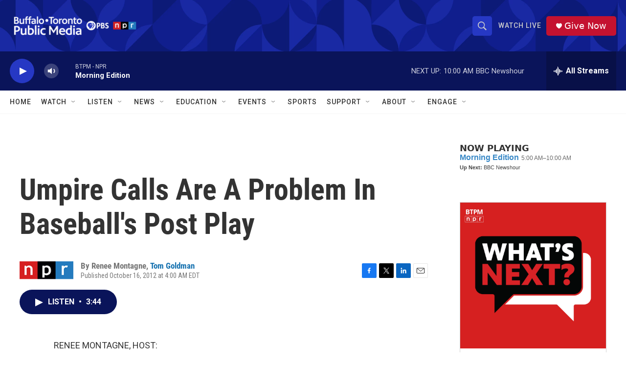

--- FILE ---
content_type: text/html; charset=utf-8
request_url: https://www.google.com/recaptcha/api2/aframe
body_size: 183
content:
<!DOCTYPE HTML><html><head><meta http-equiv="content-type" content="text/html; charset=UTF-8"></head><body><script nonce="78SU2Ry3S9sMtutQqRgLvw">/** Anti-fraud and anti-abuse applications only. See google.com/recaptcha */ try{var clients={'sodar':'https://pagead2.googlesyndication.com/pagead/sodar?'};window.addEventListener("message",function(a){try{if(a.source===window.parent){var b=JSON.parse(a.data);var c=clients[b['id']];if(c){var d=document.createElement('img');d.src=c+b['params']+'&rc='+(localStorage.getItem("rc::a")?sessionStorage.getItem("rc::b"):"");window.document.body.appendChild(d);sessionStorage.setItem("rc::e",parseInt(sessionStorage.getItem("rc::e")||0)+1);localStorage.setItem("rc::h",'1769002855267');}}}catch(b){}});window.parent.postMessage("_grecaptcha_ready", "*");}catch(b){}</script></body></html>

--- FILE ---
content_type: text/javascript; charset=utf-8
request_url: https://api.composer.nprstations.org/v1/widget/5187ee74e1c8443f998a43cf/now?bust=956169179&callback=jQuery172015217965493912033_1769002853174&format=jsonp&date=2026-01-21&times=true&_=1769002853526
body_size: 290
content:
/**/ typeof jQuery172015217965493912033_1769002853174 === 'function' && jQuery172015217965493912033_1769002853174("<!--NOW PLAYING WIDGET --><div class=\"whatson-block\"><div class=\"whatson-program\"><a href=\"http://www.npr.org/programs/morning-edition/\" target=\"_blank\" class=\"whatson-programName\">Morning Edition</a><span>5:00 AM&#8211;10:00 AM</span></div><p><b>Up Next: </b>BBC Newshour</p></div>");